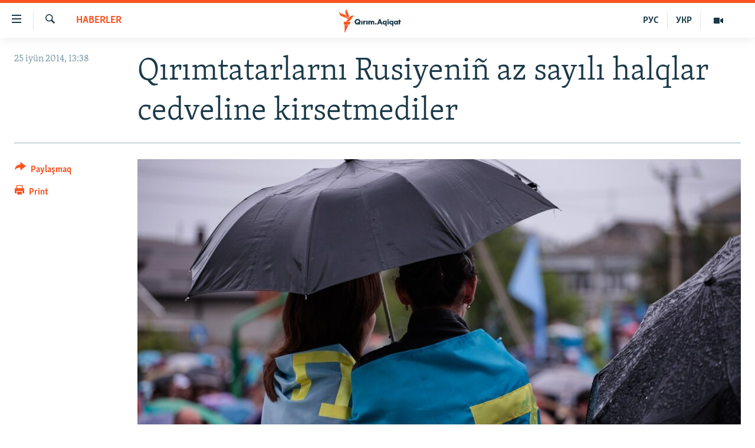

--- FILE ---
content_type: text/html; charset=utf-8
request_url: https://ktat.krymr.com/a/25434638.html
body_size: 10147
content:

<!DOCTYPE html>
<html lang="crh" dir="ltr" class="no-js">
<head>
<link href="/Content/responsive/RFE/crh-CRI/RFE-crh-CRI.css?&amp;av=0.0.0.0&amp;cb=370" rel="stylesheet"/>
<script src="https://tags.krymr.com/rferl-pangea/prod/utag.sync.js"></script> <script type='text/javascript' src='https://www.youtube.com/iframe_api' async></script>
<script type="text/javascript">
//a general 'js' detection, must be on top level in <head>, due to CSS performance
document.documentElement.className = "js";
var cacheBuster = "370";
var appBaseUrl = "/";
var imgEnhancerBreakpoints = [0, 144, 256, 408, 650, 1023, 1597];
var isLoggingEnabled = false;
var isPreviewPage = false;
var isLivePreviewPage = false;
if (!isPreviewPage) {
window.RFE = window.RFE || {};
window.RFE.cacheEnabledByParam = window.location.href.indexOf('nocache=1') === -1;
const url = new URL(window.location.href);
const params = new URLSearchParams(url.search);
// Remove the 'nocache' parameter
params.delete('nocache');
// Update the URL without the 'nocache' parameter
url.search = params.toString();
window.history.replaceState(null, '', url.toString());
} else {
window.addEventListener('load', function() {
const links = window.document.links;
for (let i = 0; i < links.length; i++) {
links[i].href = '#';
links[i].target = '_self';
}
})
}
var pwaEnabled = false;
var swCacheDisabled;
</script>
<meta charset="utf-8" />
<title>Qırımtatarlarnı Rusiyeni&#241; az sayılı halqlar cedveline kirsetmediler</title>
<meta name="description" content="Qırım &#171;parlamenti&#187; Rusiye &#252;k&#252;metine &#171;Rusiye Federatsiyasını&#241; az sayılı tamır halqlarnı&#241; Yek&#226;ne cedveline Qırım qarayları ve qırım&#231;aqlarnı kirset&#252;v aqqında&#187; vesiqağa qol tuttı. Bunı&#241; kibi qarar plenar toplaşuvında iy&#252;nni&#241; 25-de qabul etildi.
Leyha m&#252;ellifi, milletlerara munasebetler ve s&#252;rg&#252;n..." />
<meta name="keywords" content="HABERLER, AKTUAL, Rusiye, cedvel, halq, az sayılı" />
<meta name="viewport" content="width=device-width, initial-scale=1.0" />
<meta http-equiv="X-UA-Compatible" content="IE=edge" />
<meta name="robots" content="max-image-preview:large">
<link href="https://ru.krymr.com/a/25434555.html" rel="canonical" />
<meta name="apple-mobile-web-app-title" content="RFE/RL" />
<meta name="apple-mobile-web-app-status-bar-style" content="black" />
<meta name="apple-itunes-app" content="app-id=1561597038, app-argument=//25434638.ltr" />
<meta content="Qırımtatarlarnı Rusiyeniñ az sayılı halqlar cedveline kirsetmediler" property="og:title" />
<meta content="Qırım «parlamenti» Rusiye ükümetine «Rusiye Federatsiyasınıñ az sayılı tamır halqlarnıñ Yekâne cedveline Qırım qarayları ve qırımçaqlarnı kirsetüv aqqında» vesiqağa qol tuttı. Bunıñ kibi qarar plenar toplaşuvında iyünniñ 25-de qabul etildi.
Leyha müellifi, milletlerara munasebetler ve sürgün..." property="og:description" />
<meta content="article" property="og:type" />
<meta content="https://ktat.krymr.com/a/25434638.html" property="og:url" />
<meta content="Qırım.Aqiqat" property="og:site_name" />
<meta content="https://www.facebook.com/krymrealii" property="article:publisher" />
<meta content="https://gdb.rferl.org/347bd709-6765-4cf4-9c43-3a1ed5f21bba_cx0_cy5_cw0_w1200_h630.jpg" property="og:image" />
<meta content="1200" property="og:image:width" />
<meta content="630" property="og:image:height" />
<meta content="568280086670706" property="fb:app_id" />
<meta content="summary_large_image" name="twitter:card" />
<meta content="@krymrealii" name="twitter:site" />
<meta content="https://gdb.rferl.org/347bd709-6765-4cf4-9c43-3a1ed5f21bba_cx0_cy5_cw0_w1200_h630.jpg" name="twitter:image" />
<meta content="Qırımtatarlarnı Rusiyeniñ az sayılı halqlar cedveline kirsetmediler" name="twitter:title" />
<meta content="Qırım «parlamenti» Rusiye ükümetine «Rusiye Federatsiyasınıñ az sayılı tamır halqlarnıñ Yekâne cedveline Qırım qarayları ve qırımçaqlarnı kirsetüv aqqında» vesiqağa qol tuttı. Bunıñ kibi qarar plenar toplaşuvında iyünniñ 25-de qabul etildi.
Leyha müellifi, milletlerara munasebetler ve sürgün..." name="twitter:description" />
<link rel="amphtml" href="https://ktat.krymr.com/amp/25434638.html" />
<script type="application/ld+json">{"articleSection":"HABERLER","isAccessibleForFree":true,"headline":"Qırımtatarlarnı Rusiyeniñ az sayılı halqlar cedveline kirsetmediler","inLanguage":"crh-CRI","keywords":"HABERLER, AKTUAL, Rusiye, cedvel, halq, az sayılı","author":{"@type":"Person","name":"RFE/RL"},"datePublished":"2014-06-25 10:38:25Z","dateModified":"2014-06-25 11:44:26Z","publisher":{"logo":{"width":512,"height":220,"@type":"ImageObject","url":"https://ktat.krymr.com/Content/responsive/RFE/crh-CRI/img/logo.png"},"@type":"NewsMediaOrganization","url":"https://ktat.krymr.com","sameAs":["https://facebook.com/krymrealii","https://twitter.com/krymrealii","https://www.youtube.com/channel/UCTxc3zFdloSLhqPd6mfIMKA","https://soundcloud.com/podcasts-krym-realii","https://www.instagram.com/"],"name":"Qırım.Aqiqat","alternateName":""},"@context":"https://schema.org","@type":"NewsArticle","mainEntityOfPage":"https://ktat.krymr.com/a/25434638.html","url":"https://ktat.krymr.com/a/25434638.html","description":"Qırım «parlamenti» Rusiye ükümetine «Rusiye Federatsiyasınıñ az sayılı tamır halqlarnıñ Yekâne cedveline Qırım qarayları ve qırımçaqlarnı kirsetüv aqqında» vesiqağa qol tuttı. Bunıñ kibi qarar plenar toplaşuvında iyünniñ 25-de qabul etildi.\r\n Leyha müellifi, milletlerara munasebetler ve sürgün...","image":{"width":1080,"height":608,"@type":"ImageObject","url":"https://gdb.rferl.org/347bd709-6765-4cf4-9c43-3a1ed5f21bba_cx0_cy5_cw0_w1080_h608.jpg"},"name":"Qırımtatarlarnı Rusiyeniñ az sayılı halqlar cedveline kirsetmediler"}</script>
<script src="/Scripts/responsive/infographics.b?v=dVbZ-Cza7s4UoO3BqYSZdbxQZVF4BOLP5EfYDs4kqEo1&amp;av=0.0.0.0&amp;cb=370"></script>
<script src="/Scripts/responsive/loader.b?v=Q26XNwrL6vJYKjqFQRDnx01Lk2pi1mRsuLEaVKMsvpA1&amp;av=0.0.0.0&amp;cb=370"></script>
<link rel="icon" type="image/svg+xml" href="/Content/responsive/RFE/img/webApp/favicon.svg" />
<link rel="alternate icon" href="/Content/responsive/RFE/img/webApp/favicon.ico" />
<link rel="mask-icon" color="#ea6903" href="/Content/responsive/RFE/img/webApp/favicon_safari.svg" />
<link rel="apple-touch-icon" sizes="152x152" href="/Content/responsive/RFE/img/webApp/ico-152x152.png" />
<link rel="apple-touch-icon" sizes="144x144" href="/Content/responsive/RFE/img/webApp/ico-144x144.png" />
<link rel="apple-touch-icon" sizes="114x114" href="/Content/responsive/RFE/img/webApp/ico-114x114.png" />
<link rel="apple-touch-icon" sizes="72x72" href="/Content/responsive/RFE/img/webApp/ico-72x72.png" />
<link rel="apple-touch-icon-precomposed" href="/Content/responsive/RFE/img/webApp/ico-57x57.png" />
<link rel="icon" sizes="192x192" href="/Content/responsive/RFE/img/webApp/ico-192x192.png" />
<link rel="icon" sizes="128x128" href="/Content/responsive/RFE/img/webApp/ico-128x128.png" />
<meta name="msapplication-TileColor" content="#ffffff" />
<meta name="msapplication-TileImage" content="/Content/responsive/RFE/img/webApp/ico-144x144.png" />
<link rel="preload" href="/Content/responsive/fonts/Skolar-Lt_Latin_v2.woff" type="font/woff" as="font" crossorigin="anonymous" />
<link rel="alternate" type="application/rss+xml" title="RFE/RL - Top Stories [RSS]" href="/api/" />
<link rel="sitemap" type="application/rss+xml" href="/sitemap.xml" />
</head>
<body class=" nav-no-loaded cc_theme pg-article print-lay-article js-category-to-nav nojs-images ">
<script type="text/javascript" >
var analyticsData = {url:"https://ktat.krymr.com/a/25434638.html",property_id:"508",article_uid:"25434638",page_title:"Qırımtatarlarnı Rusiyeniñ az sayılı halqlar cedveline kirsetmediler",page_type:"article",content_type:"article",subcontent_type:"article",last_modified:"2014-06-25 11:44:26Z",pub_datetime:"2014-06-25 10:38:25Z",pub_year:"2014",pub_month:"06",pub_day:"25",pub_hour:"10",pub_weekday:"Wednesday",section:"haberler",english_section:"news-tt",byline:"",categories:"news-tt,actual-tt",tags:"rusiye;cedvel;halq;az sayılı",domain:"ktat.krymr.com",language:"Tatar",language_service:"RFERL Crimea",platform:"web",copied:"yes",copied_article:"25434555|47|Crimea [ru]|2014-06-25",copied_title:"Крымских татар не включили в реестр коренных малочисленных народов России",runs_js:"Yes",cms_release:"8.44.0.0.370",enviro_type:"prod",slug:"",entity:"RFE",short_language_service:"CRI",platform_short:"W",page_name:"Qırımtatarlarnı Rusiyeniñ az sayılı halqlar cedveline kirsetmediler"};
</script>
<noscript><iframe src="https://www.googletagmanager.com/ns.html?id=GTM-WXZBPZ" height="0" width="0" style="display:none;visibility:hidden"></iframe></noscript><script type="text/javascript" data-cookiecategory="analytics">
var gtmEventObject = Object.assign({}, analyticsData, {event: 'page_meta_ready'});window.dataLayer = window.dataLayer || [];window.dataLayer.push(gtmEventObject);
if (top.location === self.location) { //if not inside of an IFrame
var renderGtm = "true";
if (renderGtm === "true") {
(function(w,d,s,l,i){w[l]=w[l]||[];w[l].push({'gtm.start':new Date().getTime(),event:'gtm.js'});var f=d.getElementsByTagName(s)[0],j=d.createElement(s),dl=l!='dataLayer'?'&l='+l:'';j.async=true;j.src='//www.googletagmanager.com/gtm.js?id='+i+dl;f.parentNode.insertBefore(j,f);})(window,document,'script','dataLayer','GTM-WXZBPZ');
}
}
</script>
<!--Analytics tag js version start-->
<script type="text/javascript" data-cookiecategory="analytics">
var utag_data = Object.assign({}, analyticsData, {});
if(typeof(TealiumTagFrom)==='function' && typeof(TealiumTagSearchKeyword)==='function') {
var utag_from=TealiumTagFrom();var utag_searchKeyword=TealiumTagSearchKeyword();
if(utag_searchKeyword!=null && utag_searchKeyword!=='' && utag_data["search_keyword"]==null) utag_data["search_keyword"]=utag_searchKeyword;if(utag_from!=null && utag_from!=='') utag_data["from"]=TealiumTagFrom();}
if(window.top!== window.self&&utag_data.page_type==="snippet"){utag_data.page_type = 'iframe';}
try{if(window.top!==window.self&&window.self.location.hostname===window.top.location.hostname){utag_data.platform = 'self-embed';utag_data.platform_short = 'se';}}catch(e){if(window.top!==window.self&&window.self.location.search.includes("platformType=self-embed")){utag_data.platform = 'cross-promo';utag_data.platform_short = 'cp';}}
(function(a,b,c,d){ a="https://tags.krymr.com/rferl-pangea/prod/utag.js"; b=document;c="script";d=b.createElement(c);d.src=a;d.type="text/java"+c;d.async=true; a=b.getElementsByTagName(c)[0];a.parentNode.insertBefore(d,a); })();
</script>
<!--Analytics tag js version end-->
<!-- Analytics tag management NoScript -->
<noscript>
<img style="position: absolute; border: none;" src="https://ssc.krymr.com/b/ss/bbgprod,bbgentityrferl/1/G.4--NS/1230716986?pageName=rfe%3acri%3aw%3aarticle%3aq%c4%b1r%c4%b1mtatarlarn%c4%b1%20rusiyeni%c3%b1%20az%20say%c4%b1l%c4%b1%20halqlar%20cedveline%20kirsetmediler&amp;c6=q%c4%b1r%c4%b1mtatarlarn%c4%b1%20rusiyeni%c3%b1%20az%20say%c4%b1l%c4%b1%20halqlar%20cedveline%20kirsetmediler&amp;v36=8.44.0.0.370&amp;v6=D=c6&amp;g=https%3a%2f%2fktat.krymr.com%2fa%2f25434638.html&amp;c1=D=g&amp;v1=D=g&amp;events=event1,event52&amp;c16=rferl%20crimea&amp;v16=D=c16&amp;c5=news-tt&amp;v5=D=c5&amp;ch=haberler&amp;c15=tatar&amp;v15=D=c15&amp;c4=article&amp;v4=D=c4&amp;c14=25434638&amp;v14=D=c14&amp;v20=no&amp;c17=web&amp;v17=D=c17&amp;mcorgid=518abc7455e462b97f000101%40adobeorg&amp;server=ktat.krymr.com&amp;pageType=D=c4&amp;ns=bbg&amp;v29=D=server&amp;v25=rfe&amp;v30=508&amp;v105=D=User-Agent " alt="analytics" width="1" height="1" /></noscript>
<!-- End of Analytics tag management NoScript -->
<!--*** Accessibility links - For ScreenReaders only ***-->
<section>
<div class="sr-only">
<h2>Link a&#231;ıqlığı</h2>
<ul>
<li><a href="#content" data-disable-smooth-scroll="1">Esas m&#252;ndericege qaytmaq</a></li>
<li><a href="#navigation" data-disable-smooth-scroll="1">Baş navigatsiyağa qaytmaq</a></li>
<li><a href="#txtHeaderSearch" data-disable-smooth-scroll="1">Qıdıruvğa qaytmaq</a></li>
</ul>
</div>
</section>
<div dir="ltr">
<div id="page">
<aside>
<div class="c-lightbox overlay-modal">
<div class="c-lightbox__intro">
<h2 class="c-lightbox__intro-title"></h2>
<button class="btn btn--rounded c-lightbox__btn c-lightbox__intro-next" title="Nevbetteki">
<span class="ico ico--rounded ico-chevron-forward"></span>
<span class="sr-only">Nevbetteki</span>
</button>
</div>
<div class="c-lightbox__nav">
<button class="btn btn--rounded c-lightbox__btn c-lightbox__btn--close" title="Qapatmağa">
<span class="ico ico--rounded ico-close"></span>
<span class="sr-only">Qapatmağa</span>
</button>
<button class="btn btn--rounded c-lightbox__btn c-lightbox__btn--prev" title="Og&#252;ndeki">
<span class="ico ico--rounded ico-chevron-backward"></span>
<span class="sr-only">Og&#252;ndeki</span>
</button>
<button class="btn btn--rounded c-lightbox__btn c-lightbox__btn--next" title="Nevbetteki">
<span class="ico ico--rounded ico-chevron-forward"></span>
<span class="sr-only">Nevbetteki</span>
</button>
</div>
<div class="c-lightbox__content-wrap">
<figure class="c-lightbox__content">
<span class="c-spinner c-spinner--lightbox">
<img src="/Content/responsive/img/player-spinner.png"
alt="Bekle&#241;iz, l&#252;tfen"
title="Bekle&#241;iz, l&#252;tfen" />
</span>
<div class="c-lightbox__img">
<div class="thumb">
<img src="" alt="" />
</div>
</div>
<figcaption>
<div class="c-lightbox__info c-lightbox__info--foot">
<span class="c-lightbox__counter"></span>
<span class="caption c-lightbox__caption"></span>
</div>
</figcaption>
</figure>
</div>
<div class="hidden">
<div class="content-advisory__box content-advisory__box--lightbox">
<span class="content-advisory__box-text">This image contains sensitive content which some people may find offensive or disturbing.</span>
<button class="btn btn--transparent content-advisory__box-btn m-t-md" value="text" type="button">
<span class="btn__text">
Click to reveal
</span>
</button>
</div>
</div>
</div>
<div class="print-dialogue">
<div class="container">
<h3 class="print-dialogue__title section-head">Print Options:</h3>
<div class="print-dialogue__opts">
<ul class="print-dialogue__opt-group">
<li class="form__group form__group--checkbox">
<input class="form__check " id="checkboxImages" name="checkboxImages" type="checkbox" checked="checked" />
<label for="checkboxImages" class="form__label m-t-md">Images</label>
</li>
<li class="form__group form__group--checkbox">
<input class="form__check " id="checkboxMultimedia" name="checkboxMultimedia" type="checkbox" checked="checked" />
<label for="checkboxMultimedia" class="form__label m-t-md">Multimedia</label>
</li>
</ul>
<ul class="print-dialogue__opt-group">
<li class="form__group form__group--checkbox">
<input class="form__check " id="checkboxEmbedded" name="checkboxEmbedded" type="checkbox" checked="checked" />
<label for="checkboxEmbedded" class="form__label m-t-md">Embedded Content</label>
</li>
<li class="form__group form__group--checkbox">
<input class="form__check " id="checkboxComments" name="checkboxComments" type="checkbox" />
<label for="checkboxComments" class="form__label m-t-md"> Comments</label>
</li>
</ul>
</div>
<div class="print-dialogue__buttons">
<button class="btn btn--secondary close-button" type="button" title="L&#226;ğu etmek">
<span class="btn__text ">L&#226;ğu etmek</span>
</button>
<button class="btn btn-cust-print m-l-sm" type="button" title="Print">
<span class="btn__text ">Print</span>
</button>
</div>
</div>
</div>
<div class="ctc-message pos-fix">
<div class="ctc-message__inner">Link has been copied to clipboard</div>
</div>
</aside>
<div class="hdr-20 hdr-20--big">
<div class="hdr-20__inner">
<div class="hdr-20__max pos-rel">
<div class="hdr-20__side hdr-20__side--primary d-flex">
<label data-for="main-menu-ctrl" data-switcher-trigger="true" data-switch-target="main-menu-ctrl" class="burger hdr-trigger pos-rel trans-trigger" data-trans-evt="click" data-trans-id="menu">
<span class="ico ico-close hdr-trigger__ico hdr-trigger__ico--close burger__ico burger__ico--close"></span>
<span class="ico ico-menu hdr-trigger__ico hdr-trigger__ico--open burger__ico burger__ico--open"></span>
</label>
<div class="menu-pnl pos-fix trans-target" data-switch-target="main-menu-ctrl" data-trans-id="menu">
<div class="menu-pnl__inner">
<nav class="main-nav menu-pnl__item menu-pnl__item--first">
<ul class="main-nav__list accordeon" data-analytics-tales="false" data-promo-name="link" data-location-name="nav,secnav">
<li class="main-nav__item">
<a class="main-nav__item-name main-nav__item-name--link" href="/z/16913" title="HABERLER" data-item-name="news-tt" >HABERLER</a>
</li>
<li class="main-nav__item">
<a class="main-nav__item-name main-nav__item-name--link" href="/z/16921" title="SİYASET" data-item-name="politics-tt" >SİYASET</a>
</li>
<li class="main-nav__item">
<a class="main-nav__item-name main-nav__item-name--link" href="/z/16999" title="İQTİSADİYAT" data-item-name="economy-tt" >İQTİSADİYAT</a>
</li>
<li class="main-nav__item">
<a class="main-nav__item-name main-nav__item-name--link" href="/z/16922" title="CEMİYET" data-item-name="society-tt" >CEMİYET</a>
</li>
<li class="main-nav__item">
<a class="main-nav__item-name main-nav__item-name--link" href="/z/16923" title="MEDENİYET" data-item-name="culture-tt" >MEDENİYET</a>
</li>
<li class="main-nav__item">
<a class="main-nav__item-name main-nav__item-name--link" href="/z/16920" title="İNSAN AQLARI" data-item-name="human-right-crimea-tt" >İNSAN AQLARI</a>
</li>
<li class="main-nav__item">
<a class="main-nav__item-name main-nav__item-name--link" href="/z/16925" title="VİDEO" data-item-name="video-tt" >VİDEO</a>
</li>
<li class="main-nav__item">
<a class="main-nav__item-name main-nav__item-name--link" href="/z/16926" title="S&#220;RET" data-item-name="photogallry-tt" >S&#220;RET</a>
</li>
<li class="main-nav__item">
<a class="main-nav__item-name main-nav__item-name--link" href="/z/16927" title="BLOGLAR" data-item-name="blogs-tt" >BLOGLAR</a>
</li>
<li class="main-nav__item">
<a class="main-nav__item-name main-nav__item-name--link" href="/z/16914" title="FİKİR" data-item-name="opinion-tt" >FİKİR</a>
</li>
</ul>
</nav>
<div class="menu-pnl__item">
<a href="https://ru.krymr.com" class="menu-pnl__item-link" alt="Русский">Русский</a>
<a href="https://ua.krymr.com" class="menu-pnl__item-link" alt="Українською">Українською</a>
</div>
<div class="menu-pnl__item menu-pnl__item--social">
<h5 class="menu-pnl__sub-head">Qoşulı&#241;ız!</h5>
<a href="https://facebook.com/krymrealii" title="Biz FaceBook saytındamız" data-analytics-text="follow_on_facebook" class="btn btn--rounded btn--social-inverted menu-pnl__btn js-social-btn btn-facebook" target="_blank" rel="noopener">
<span class="ico ico-facebook-alt ico--rounded"></span>
</a>
<a href="https://twitter.com/krymrealii" title="Biz Twitter saytındamız" data-analytics-text="follow_on_twitter" class="btn btn--rounded btn--social-inverted menu-pnl__btn js-social-btn btn-twitter" target="_blank" rel="noopener">
<span class="ico ico-twitter ico--rounded"></span>
</a>
<a href="https://www.youtube.com/channel/UCTxc3zFdloSLhqPd6mfIMKA" title="Youtube saytında qoşulı&#241;ız" data-analytics-text="follow_on_youtube" class="btn btn--rounded btn--social-inverted menu-pnl__btn js-social-btn btn-youtube" target="_blank" rel="noopener">
<span class="ico ico-youtube ico--rounded"></span>
</a>
<a href="https://soundcloud.com/podcasts-krym-realii" title="Biz SoundCloud saytındamız" data-analytics-text="follow_on_soundcloud" class="btn btn--rounded btn--social-inverted menu-pnl__btn js-social-btn btn-soundcloud" target="_blank" rel="noopener">
<span class="ico ico-soundcloud ico--rounded"></span>
</a>
<a href="https://www.instagram.com/" title="Instagramda bizni taqip eti&#241;iz" data-analytics-text="follow_on_instagram" class="btn btn--rounded btn--social-inverted menu-pnl__btn js-social-btn btn-instagram" target="_blank" rel="noopener">
<span class="ico ico-instagram ico--rounded"></span>
</a>
</div>
<div class="menu-pnl__item">
<a href="/navigation/allsites" class="menu-pnl__item-link">
<span class="ico ico-languages "></span>
RFE/RS b&#252;t&#252;n saytları
</a>
</div>
</div>
</div>
<label data-for="top-search-ctrl" data-switcher-trigger="true" data-switch-target="top-search-ctrl" class="top-srch-trigger hdr-trigger">
<span class="ico ico-close hdr-trigger__ico hdr-trigger__ico--close top-srch-trigger__ico top-srch-trigger__ico--close"></span>
<span class="ico ico-search hdr-trigger__ico hdr-trigger__ico--open top-srch-trigger__ico top-srch-trigger__ico--open"></span>
</label>
<div class="srch-top srch-top--in-header" data-switch-target="top-search-ctrl">
<div class="container">
<form action="/s" class="srch-top__form srch-top__form--in-header" id="form-topSearchHeader" method="get" role="search"><label for="txtHeaderSearch" class="sr-only">Qıdırmaq</label>
<input type="text" id="txtHeaderSearch" name="k" placeholder="qıdıruv i&#231;&#252;n metin..." accesskey="s" value="" class="srch-top__input analyticstag-event" onkeydown="if (event.keyCode === 13) { FireAnalyticsTagEventOnSearch('search', $dom.get('#txtHeaderSearch')[0].value) }" />
<button title="Qıdırmaq" type="submit" class="btn btn--top-srch analyticstag-event" onclick="FireAnalyticsTagEventOnSearch('search', $dom.get('#txtHeaderSearch')[0].value) ">
<span class="ico ico-search"></span>
</button></form>
</div>
</div>
<a href="/" class="main-logo-link">
<img src="/Content/responsive/RFE/crh-CRI/img/logo-compact.svg" class="main-logo main-logo--comp" alt="site logo">
<img src="/Content/responsive/RFE/crh-CRI/img/logo.svg" class="main-logo main-logo--big" alt="site logo">
</a>
</div>
<div class="hdr-20__side hdr-20__side--secondary d-flex">
<a href="/z/16925" title="Video" class="hdr-20__secondary-item" data-item-name="video">
<span class="ico ico-video hdr-20__secondary-icon"></span>
</a>
<a href="https://ua.krymr.com" title="УКР" class="hdr-20__secondary-item hdr-20__secondary-item--lang" data-item-name="satellite">
УКР
</a>
<a href="https://ru.krymr.com" title="РУС" class="hdr-20__secondary-item hdr-20__secondary-item--lang" data-item-name="satellite">
РУС
</a>
<a href="/s" title="Qıdırmaq" class="hdr-20__secondary-item hdr-20__secondary-item--search" data-item-name="search">
<span class="ico ico-search hdr-20__secondary-icon hdr-20__secondary-icon--search"></span>
</a>
<div class="srch-bottom">
<form action="/s" class="srch-bottom__form d-flex" id="form-bottomSearch" method="get" role="search"><label for="txtSearch" class="sr-only">Qıdırmaq</label>
<input type="search" id="txtSearch" name="k" placeholder="qıdıruv i&#231;&#252;n metin..." accesskey="s" value="" class="srch-bottom__input analyticstag-event" onkeydown="if (event.keyCode === 13) { FireAnalyticsTagEventOnSearch('search', $dom.get('#txtSearch')[0].value) }" />
<button title="Qıdırmaq" type="submit" class="btn btn--bottom-srch analyticstag-event" onclick="FireAnalyticsTagEventOnSearch('search', $dom.get('#txtSearch')[0].value) ">
<span class="ico ico-search"></span>
</button></form>
</div>
</div>
<img src="/Content/responsive/RFE/crh-CRI/img/logo-print.gif" class="logo-print" alt="site logo">
<img src="/Content/responsive/RFE/crh-CRI/img/logo-print_color.png" class="logo-print logo-print--color" alt="site logo">
</div>
</div>
</div>
<script>
if (document.body.className.indexOf('pg-home') > -1) {
var nav2In = document.querySelector('.hdr-20__inner');
var nav2Sec = document.querySelector('.hdr-20__side--secondary');
var secStyle = window.getComputedStyle(nav2Sec);
if (nav2In && window.pageYOffset < 150 && secStyle['position'] !== 'fixed') {
nav2In.classList.add('hdr-20__inner--big')
}
}
</script>
<div class="c-hlights c-hlights--breaking c-hlights--no-item" data-hlight-display="mobile,desktop">
<div class="c-hlights__wrap container p-0">
<div class="c-hlights__nav">
<a role="button" href="#" title="Og&#252;ndeki">
<span class="ico ico-chevron-backward m-0"></span>
<span class="sr-only">Og&#252;ndeki</span>
</a>
<a role="button" href="#" title="Nevbetteki">
<span class="ico ico-chevron-forward m-0"></span>
<span class="sr-only">Nevbetteki</span>
</a>
</div>
<span class="c-hlights__label">
<span class="">Saatnı&#241; esas haberi</span>
<span class="switcher-trigger">
<label data-for="more-less-1" data-switcher-trigger="true" class="switcher-trigger__label switcher-trigger__label--more p-b-0" title="Daa kostermek">
<span class="ico ico-chevron-down"></span>
</label>
<label data-for="more-less-1" data-switcher-trigger="true" class="switcher-trigger__label switcher-trigger__label--less p-b-0" title="Show less">
<span class="ico ico-chevron-up"></span>
</label>
</span>
</span>
<ul class="c-hlights__items switcher-target" data-switch-target="more-less-1">
</ul>
</div>
</div> <div id="content">
<main class="container">
<div class="hdr-container">
<div class="row">
<div class="col-category col-xs-12 col-md-2 pull-left"> <div class="category js-category">
<a class="" href="/z/16913">HABERLER</a> </div>
</div><div class="col-title col-xs-12 col-md-10 pull-right"> <h1 class="title pg-title">
Qırımtatarlarnı Rusiyeni&#241; az sayılı halqlar cedveline kirsetmediler
</h1>
</div><div class="col-publishing-details col-xs-12 col-sm-12 col-md-2 pull-left"> <div class="publishing-details ">
<div class="published">
<span class="date" >
<time pubdate="pubdate" datetime="2014-06-25T13:38:25+02:00">
25 iy&#252;n 2014, 13:38
</time>
</span>
</div>
</div>
</div><div class="col-lg-12 separator"> <div class="separator">
<hr class="title-line" />
</div>
</div><div class="col-multimedia col-xs-12 col-md-10 pull-right"> <div class="cover-media">
<figure class="media-image js-media-expand">
<div class="img-wrap">
<div class="thumb thumb16_9">
<img src="https://gdb.rferl.org/347bd709-6765-4cf4-9c43-3a1ed5f21bba_cx0_cy5_cw0_w250_r1_s.jpg" alt="" />
</div>
</div>
</figure>
</div>
</div><div class="col-xs-12 col-md-2 pull-left article-share pos-rel"> <div class="share--box">
<div class="sticky-share-container" style="display:none">
<div class="container">
<a href="https://ktat.krymr.com" id="logo-sticky-share">&nbsp;</a>
<div class="pg-title pg-title--sticky-share">
Qırımtatarlarnı Rusiyeni&#241; az sayılı halqlar cedveline kirsetmediler
</div>
<div class="sticked-nav-actions">
<!--This part is for sticky navigation display-->
<p class="buttons link-content-sharing p-0 ">
<button class="btn btn--link btn-content-sharing p-t-0 " id="btnContentSharing" value="text" role="Button" type="" title="Ortaq qullanmanı&#241; imk&#226;nlarını kenişletmek">
<span class="ico ico-share ico--l"></span>
<span class="btn__text ">
Paylaşmaq
</span>
</button>
</p>
<aside class="content-sharing js-content-sharing js-content-sharing--apply-sticky content-sharing--sticky"
role="complementary"
data-share-url="https://ktat.krymr.com/a/25434638.html" data-share-title="Qırımtatarlarnı Rusiyeni&#241; az sayılı halqlar cedveline kirsetmediler" data-share-text="">
<div class="content-sharing__popover">
<h6 class="content-sharing__title">Paylaşmaq</h6>
<button href="#close" id="btnCloseSharing" class="btn btn--text-like content-sharing__close-btn">
<span class="ico ico-close ico--l"></span>
</button>
<ul class="content-sharing__list">
<li class="content-sharing__item">
<div class="ctc ">
<input type="text" class="ctc__input" readonly="readonly">
<a href="" js-href="https://ktat.krymr.com/a/25434638.html" class="content-sharing__link ctc__button">
<span class="ico ico-copy-link ico--rounded ico--s"></span>
<span class="content-sharing__link-text">Copy link</span>
</a>
</div>
</li>
<li class="content-sharing__item">
<a href="https://facebook.com/sharer.php?u=https%3a%2f%2fktat.krymr.com%2fa%2f25434638.html"
data-analytics-text="share_on_facebook"
title="Facebook" target="_blank"
class="content-sharing__link js-social-btn">
<span class="ico ico-facebook ico--rounded ico--s"></span>
<span class="content-sharing__link-text">Facebook</span>
</a>
</li>
<li class="content-sharing__item">
<a href="https://twitter.com/share?url=https%3a%2f%2fktat.krymr.com%2fa%2f25434638.html&amp;text=Q%c4%b1r%c4%b1mtatarlarn%c4%b1+Rusiyeni%c3%b1+az+say%c4%b1l%c4%b1+halqlar+cedveline+kirsetmediler"
data-analytics-text="share_on_twitter"
title="X (Twitter)" target="_blank"
class="content-sharing__link js-social-btn">
<span class="ico ico-twitter ico--rounded ico--s"></span>
<span class="content-sharing__link-text">X (Twitter)</span>
</a>
</li>
<li class="content-sharing__item">
<a href="mailto:?body=https%3a%2f%2fktat.krymr.com%2fa%2f25434638.html&amp;subject=Qırımtatarlarnı Rusiyeni&#241; az sayılı halqlar cedveline kirsetmediler"
title="Email"
class="content-sharing__link ">
<span class="ico ico-email ico--rounded ico--s"></span>
<span class="content-sharing__link-text">Email</span>
</a>
</li>
</ul>
</div>
</aside>
</div>
</div>
</div>
<div class="links">
<p class="buttons link-content-sharing p-0 ">
<button class="btn btn--link btn-content-sharing p-t-0 " id="btnContentSharing" value="text" role="Button" type="" title="Ortaq qullanmanı&#241; imk&#226;nlarını kenişletmek">
<span class="ico ico-share ico--l"></span>
<span class="btn__text ">
Paylaşmaq
</span>
</button>
</p>
<aside class="content-sharing js-content-sharing " role="complementary"
data-share-url="https://ktat.krymr.com/a/25434638.html" data-share-title="Qırımtatarlarnı Rusiyeni&#241; az sayılı halqlar cedveline kirsetmediler" data-share-text="">
<div class="content-sharing__popover">
<h6 class="content-sharing__title">Paylaşmaq</h6>
<button href="#close" id="btnCloseSharing" class="btn btn--text-like content-sharing__close-btn">
<span class="ico ico-close ico--l"></span>
</button>
<ul class="content-sharing__list">
<li class="content-sharing__item">
<div class="ctc ">
<input type="text" class="ctc__input" readonly="readonly">
<a href="" js-href="https://ktat.krymr.com/a/25434638.html" class="content-sharing__link ctc__button">
<span class="ico ico-copy-link ico--rounded ico--l"></span>
<span class="content-sharing__link-text">Copy link</span>
</a>
</div>
</li>
<li class="content-sharing__item">
<a href="https://facebook.com/sharer.php?u=https%3a%2f%2fktat.krymr.com%2fa%2f25434638.html"
data-analytics-text="share_on_facebook"
title="Facebook" target="_blank"
class="content-sharing__link js-social-btn">
<span class="ico ico-facebook ico--rounded ico--l"></span>
<span class="content-sharing__link-text">Facebook</span>
</a>
</li>
<li class="content-sharing__item">
<a href="https://twitter.com/share?url=https%3a%2f%2fktat.krymr.com%2fa%2f25434638.html&amp;text=Q%c4%b1r%c4%b1mtatarlarn%c4%b1+Rusiyeni%c3%b1+az+say%c4%b1l%c4%b1+halqlar+cedveline+kirsetmediler"
data-analytics-text="share_on_twitter"
title="X (Twitter)" target="_blank"
class="content-sharing__link js-social-btn">
<span class="ico ico-twitter ico--rounded ico--l"></span>
<span class="content-sharing__link-text">X (Twitter)</span>
</a>
</li>
<li class="content-sharing__item">
<a href="mailto:?body=https%3a%2f%2fktat.krymr.com%2fa%2f25434638.html&amp;subject=Qırımtatarlarnı Rusiyeni&#241; az sayılı halqlar cedveline kirsetmediler"
title="Email"
class="content-sharing__link ">
<span class="ico ico-email ico--rounded ico--l"></span>
<span class="content-sharing__link-text">Email</span>
</a>
</li>
</ul>
</div>
</aside>
<p class="link-print visible-md visible-lg buttons p-0">
<button class="btn btn--link btn-print p-t-0" onclick="if (typeof FireAnalyticsTagEvent === 'function') {FireAnalyticsTagEvent({ on_page_event: 'print_story' });}return false" title="(CTRL+P)">
<span class="ico ico-print"></span>
<span class="btn__text">Print</span>
</button>
</p>
</div>
</div>
</div>
</div>
</div>
<div class="body-container">
<div class="row">
<div class="col-xs-12 col-sm-12 col-md-10 col-lg-10 pull-right">
<div class="row">
<div class="col-xs-12 col-sm-12 col-md-8 col-lg-8 pull-left bottom-offset content-offset">
<div id="article-content" class="content-floated-wrap fb-quotable">
<div class="wsw">
<p>Qırım «parlamenti» Rusiye ükümetine «Rusiye Federatsiyasınıñ az sayılı tamır halqlarnıñ Yekâne cedveline Qırım qarayları ve qırımçaqlarnı kirsetüv aqqında» vesiqağa qol tuttı. Bunıñ kibi qarar plenar toplaşuvında iyünniñ 25-de qabul etildi.</p>
<p>Leyha müellifi, milletlerara munasebetler ve sürgün olunğan grajdanlarnıñ işleri boyunca parlament komissiyasınıñ reisi Edip Gafarov qayd etkenine köre, işbu qararnıñ maqsadı bu tamır halqlarnıñ dini, etnik medeniyeti ve tarihiy mirasınıñ saqlap qalması ola.</p>
<p>Onıñ aytqanına köre, Qırım qarayları ve qırımçaqlar Rusiye Federatsiyasınıñ az sayılı tamır halqlarnıñ Yekâne cedveline kirsetilse, olarnıñ bazı içtimaiy kefilleri peyda olacaq.</p>
<p>Matbuat hızmetiniñ malümatına köre, olarnıñ Rusiye qanunlarında belgilengen devlet ve şeer müessiselerinde bedava tibbiy yardım almağa, kendi medeniyetini saqlap qaldırmağa aqqı bar.</p>
<p>1999 senesi «Rusiye Federatsiyasınıñ az sayılı tamır halqlar aq-uquqlarınıñ kefilleri aqqında» 1999 senesi aprelniñ 30-na ait № 82-FZ Federal Qanunı qabul etildi ve çalışa. Qanunğa binaen, Rusiye Federatsiyasınıñ az sayılı tamır halqları olaraq Rusiye Federatsiyasında ecdatlarnıñ tuvğan yerinde yaşağan, ananeviy urf-adetlerini kütken, Rusiye Federatsiyasında sayısı 50 biñden az olğan ve özüni mustaqil etnik cemiyeti olaraq tanıtqan halqlar tanıla.</p>
</div>
</div>
</div>
<div class="col-xs-12 col-sm-12 col-md-4 col-lg-4 pull-left design-top-offset"> <div class="region">
<div class="media-block-wrap" id="wrowblock-3660_21" data-area-id=R1_1>
<h2 class="section-head">
ESAS </h2>
<div class="row">
<ul>
<li class="col-xs-12 col-sm-12 col-md-12 col-lg-12 mb-grid">
<div class="media-block ">
<a href="/a/krym-ubita-studentka-podozrevayut-voyennogo-rf/33648031.html" class="img-wrap img-wrap--t-spac img-wrap--size-2" title="&quot;K&#246;r&#252;ş&#252;vge &#231;ıqtı ve qaytıp kelmedi&quot;. Qırımda bir qız studenti &#246;ld&#252;rildi, Rusiye arbiyi ş&#252;bheli sayıla">
<div class="thumb thumb16_9">
<noscript class="nojs-img">
<img src="https://gdb.rferl.org/10040000-0aff-0242-6d20-08da52d41e2c_cx0_cy10_cw0_w160_r1.jpg" alt="Tasviriy resim" />
</noscript>
<img data-src="https://gdb.rferl.org/10040000-0aff-0242-6d20-08da52d41e2c_cx0_cy10_cw0_w100_r1.jpg" src="" alt="Tasviriy resim" class=""/>
</div>
</a>
<div class="media-block__content">
<a href="/a/krym-ubita-studentka-podozrevayut-voyennogo-rf/33648031.html">
<h4 class="media-block__title media-block__title--size-2" title="&quot;K&#246;r&#252;ş&#252;vge &#231;ıqtı ve qaytıp kelmedi&quot;. Qırımda bir qız studenti &#246;ld&#252;rildi, Rusiye arbiyi ş&#252;bheli sayıla">
&quot;K&#246;r&#252;ş&#252;vge &#231;ıqtı ve qaytıp kelmedi&quot;. Qırımda bir qız studenti &#246;ld&#252;rildi, Rusiye arbiyi ş&#252;bheli sayıla
</h4>
</a>
</div>
</div>
</li>
<li class="col-xs-12 col-sm-12 col-md-12 col-lg-12 mb-grid">
<div class="media-block ">
<a href="/a/qirim-qis-furtunalari-/33643197.html" class="img-wrap img-wrap--t-spac img-wrap--size-2" title="Yıqıp ke&#231;ken g&#252;zellik: Qırımda – qış furtunaları. Ne beklene? (FOTO)">
<div class="thumb thumb16_9">
<noscript class="nojs-img">
<img src="https://gdb.rferl.org/4F8C3F5E-7BF2-4757-9714-2BBB4F7CD29C_w160_r1.jpg" alt="Aluştada Qara de&#241;izde furtuna, arhiv" />
</noscript>
<img data-src="https://gdb.rferl.org/4F8C3F5E-7BF2-4757-9714-2BBB4F7CD29C_w100_r1.jpg" src="" alt="Aluştada Qara de&#241;izde furtuna, arhiv" class=""/>
</div>
</a>
<div class="media-block__content">
<a href="/a/qirim-qis-furtunalari-/33643197.html">
<h4 class="media-block__title media-block__title--size-2" title="Yıqıp ke&#231;ken g&#252;zellik: Qırımda – qış furtunaları. Ne beklene? (FOTO)">
Yıqıp ke&#231;ken g&#252;zellik: Qırımda – qış furtunaları. Ne beklene? (FOTO)
</h4>
</a>
</div>
</div>
</li>
<li class="col-xs-12 col-sm-12 col-md-12 col-lg-12 mb-grid">
<div class="media-block ">
<a href="/a/rusiye-ayat-ichun-teluke-yarata-saqatl%C4%B1g%C4%B1-olgan-q%C4%B1r%C4%B1ml%C4%B1lar-rusiye-apishanelerinde-tutula-sab-qalmaq-ichun-bir-shans-barm%C4%B1-/33642395.html" class="img-wrap img-wrap--t-spac img-wrap--size-2" title="Saqatlığı olğan Qırımlılarnı&#241; sağ qalmaq i&#231;&#252;n şansı barmı?">
<div class="thumb thumb16_9">
<noscript class="nojs-img">
<img src="https://gdb.rferl.org/01000000-0aff-0242-d83d-08dbbff9e53f_w160_r1.jpg" alt="Tasviriy resim" />
</noscript>
<img data-src="https://gdb.rferl.org/01000000-0aff-0242-d83d-08dbbff9e53f_w100_r1.jpg" src="" alt="Tasviriy resim" class=""/>
</div>
</a>
<div class="media-block__content">
<a href="/a/rusiye-ayat-ichun-teluke-yarata-saqatl%C4%B1g%C4%B1-olgan-q%C4%B1r%C4%B1ml%C4%B1lar-rusiye-apishanelerinde-tutula-sab-qalmaq-ichun-bir-shans-barm%C4%B1-/33642395.html">
<h4 class="media-block__title media-block__title--size-2" title="Saqatlığı olğan Qırımlılarnı&#241; sağ qalmaq i&#231;&#252;n şansı barmı?">
Saqatlığı olğan Qırımlılarnı&#241; sağ qalmaq i&#231;&#252;n şansı barmı?
</h4>
</a>
</div>
</div>
</li>
</ul>
</div><a class="link-more" href="/z/16986">ESAS</a>
</div>
</div>
</div>
</div>
</div>
</div>
</div>
</main>
<a class="btn pos-abs p-0 lazy-scroll-load" data-ajax="true" data-ajax-mode="replace" data-ajax-update="#ymla-section" data-ajax-url="/part/section/5/9529" href="/p/9529.html" loadonce="true" title="Continue reading">​</a> <div id="ymla-section" class="clear ymla-section"></div>
</div>
<footer role="contentinfo">
<div id="foot" class="foot">
<div class="container">
<div class="foot-nav collapsed" id="foot-nav">
<div class="menu">
<ul class="items">
<li class="socials block-socials">
<span class="handler" id="socials-handler">
Qoşulı&#241;ız!
</span>
<div class="inner">
<ul class="subitems follow">
<li>
<a href="https://facebook.com/krymrealii" title="Biz FaceBook saytındamız" data-analytics-text="follow_on_facebook" class="btn btn--rounded js-social-btn btn-facebook" target="_blank" rel="noopener">
<span class="ico ico-facebook-alt ico--rounded"></span>
</a>
</li>
<li>
<a href="https://twitter.com/krymrealii" title="Biz Twitter saytındamız" data-analytics-text="follow_on_twitter" class="btn btn--rounded js-social-btn btn-twitter" target="_blank" rel="noopener">
<span class="ico ico-twitter ico--rounded"></span>
</a>
</li>
<li>
<a href="https://www.youtube.com/channel/UCTxc3zFdloSLhqPd6mfIMKA" title="Youtube saytında qoşulı&#241;ız" data-analytics-text="follow_on_youtube" class="btn btn--rounded js-social-btn btn-youtube" target="_blank" rel="noopener">
<span class="ico ico-youtube ico--rounded"></span>
</a>
</li>
<li>
<a href="https://soundcloud.com/podcasts-krym-realii" title="Biz SoundCloud saytındamız" data-analytics-text="follow_on_soundcloud" class="btn btn--rounded js-social-btn btn-soundcloud" target="_blank" rel="noopener">
<span class="ico ico-soundcloud ico--rounded"></span>
</a>
</li>
<li>
<a href="https://www.instagram.com/" title="Instagramda bizni taqip eti&#241;iz" data-analytics-text="follow_on_instagram" class="btn btn--rounded js-social-btn btn-instagram" target="_blank" rel="noopener">
<span class="ico ico-instagram ico--rounded"></span>
</a>
</li>
<li>
<a href="/rssfeeds" title="RSS" data-analytics-text="follow_on_rss" class="btn btn--rounded js-social-btn btn-rss" >
<span class="ico ico-rss ico--rounded"></span>
</a>
</li>
<li>
<a href="/podcasts" title="Podcast" data-analytics-text="follow_on_podcast" class="btn btn--rounded js-social-btn btn-podcast" >
<span class="ico ico-podcast ico--rounded"></span>
</a>
</li>
</ul>
</div>
</li>
<li class="block-primary collapsed collapsible item">
<span class="handler">
INFO
<span title="close tab" class="ico ico-chevron-up"></span>
<span title="open tab" class="ico ico-chevron-down"></span>
<span title="add" class="ico ico-plus"></span>
<span title="remove" class="ico ico-minus"></span>
</span>
<div class="inner">
<ul class="subitems">
<li class="subitem">
<a class="handler" href="https://ru.krymr.com/p/5471.html" title="Contacts" >Contacts</a>
</li>
<li class="subitem">
<a class="handler" href="/p/4856.html" title="Qırım.Aqiqat. Bizim aqqında" >Qırım.Aqiqat. Bizim aqqında</a>
</li>
<li class="subitem">
<a class="handler" href="/mobile-apps" title="Android | iOS" >Android | iOS</a>
</li>
<li class="subitem">
<a class="handler" href="/rssfeeds" title="RSS" >RSS</a>
</li>
</ul>
</div>
</li>
</ul>
</div>
</div>
<div class="foot__item foot__item--copyrights">
<p class="copyright">&#169; Qırım.Aqiqat, 2026 | All Rights Reserved.</p>
</div>
</div>
</div>
</footer> </div>
</div>
<script defer src="/Scripts/responsive/serviceWorkerInstall.js?cb=370"></script>
<script type="text/javascript">
// opera mini - disable ico font
if (navigator.userAgent.match(/Opera Mini/i)) {
document.getElementsByTagName("body")[0].className += " can-not-ff";
}
// mobile browsers test
if (typeof RFE !== 'undefined' && RFE.isMobile) {
if (RFE.isMobile.any()) {
document.getElementsByTagName("body")[0].className += " is-mobile";
}
else {
document.getElementsByTagName("body")[0].className += " is-not-mobile";
}
}
</script>
<script src="/conf.js?x=370" type="text/javascript"></script>
<div class="responsive-indicator">
<div class="visible-xs-block">XS</div>
<div class="visible-sm-block">SM</div>
<div class="visible-md-block">MD</div>
<div class="visible-lg-block">LG</div>
</div>
<script type="text/javascript">
var bar_data = {
"apiId": "25434638",
"apiType": "1",
"isEmbedded": "0",
"culture": "crh-CRI",
"cookieName": "cmsLoggedIn",
"cookieDomain": "ktat.krymr.com"
};
</script>
<div id="scriptLoaderTarget" style="display:none;contain:strict;"></div>
</body>
</html>